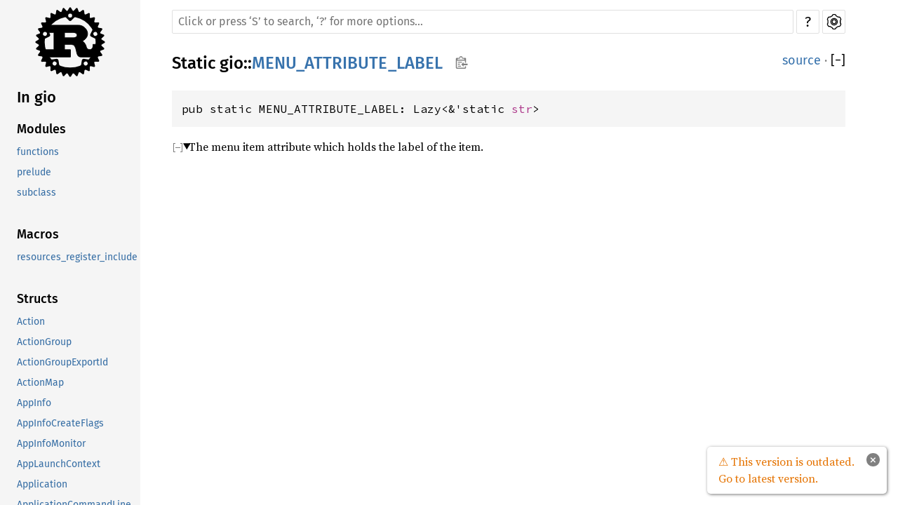

--- FILE ---
content_type: text/html; charset=utf-8
request_url: https://gtk-rs.org/gtk-rs-core/stable/0.15/docs/gio/static.MENU_ATTRIBUTE_LABEL.html
body_size: 2422
content:
<!DOCTYPE html><html lang="en"><head><meta charset="utf-8"><meta name="viewport" content="width=device-width, initial-scale=1.0"><meta name="generator" content="rustdoc"><meta name="description" content="The menu item attribute which holds the label of the item."><title>MENU_ATTRIBUTE_LABEL in gio - Rust</title><link rel="preload" as="font" type="font/woff2" crossorigin href="../static.files/SourceSerif4-Regular-46f98efaafac5295.ttf.woff2"><link rel="preload" as="font" type="font/woff2" crossorigin href="../static.files/FiraSans-Regular-018c141bf0843ffd.woff2"><link rel="preload" as="font" type="font/woff2" crossorigin href="../static.files/FiraSans-Medium-8f9a781e4970d388.woff2"><link rel="preload" as="font" type="font/woff2" crossorigin href="../static.files/SourceCodePro-Regular-562dcc5011b6de7d.ttf.woff2"><link rel="preload" as="font" type="font/woff2" crossorigin href="../static.files/SourceSerif4-Bold-a2c9cd1067f8b328.ttf.woff2"><link rel="preload" as="font" type="font/woff2" crossorigin href="../static.files/SourceCodePro-Semibold-d899c5a5c4aeb14a.ttf.woff2"><link rel="stylesheet" href="../static.files/normalize-76eba96aa4d2e634.css"><link rel="stylesheet" href="../static.files/rustdoc-fbd14db5c88ed452.css" id="mainThemeStyle"><div id="rustdoc-vars" data-root-path="../" data-static-root-path="../static.files/" data-current-crate="gio" data-themes="" data-resource-suffix="" data-rustdoc-version="1.70.0-nightly (db0cbc48d 2023-03-26)" data-search-js="search-0db6af764fd5e08b.js" data-settings-js="settings-f0c5c39777a9a2f6.js" data-settings-css="settings-0bcba95ff279c1db.css" data-theme-light-css="light-db279b6232be9c13.css" data-theme-dark-css="dark-cf923f49f397b216.css" data-theme-ayu-css="ayu-be46fdc453a55015.css" ></div><script src="../static.files/storage-d4a1a279bad1a0c0.js"></script><script defer src="sidebar-items.js"></script><script defer src="../static.files/main-9ade54abd4bd73c8.js"></script><noscript><link rel="stylesheet" media="(prefers-color-scheme:light)" href="../static.files/light-db279b6232be9c13.css"><link rel="stylesheet" media="(prefers-color-scheme:dark)" href="../static.files/dark-cf923f49f397b216.css"><link rel="stylesheet" href="../static.files/noscript-13285aec31fa243e.css"></noscript><link rel="alternate icon" type="image/png" href="../static.files/favicon-16x16-8b506e7a72182f1c.png"><link rel="alternate icon" type="image/png" href="../static.files/favicon-32x32-422f7d1d52889060.png"><link rel="icon" type="image/svg+xml" href="../static.files/favicon-2c020d218678b618.svg"></head><body class="rustdoc static"><!--[if lte IE 11]><div class="warning">This old browser is unsupported and will most likely display funky things.</div><![endif]-->
<script type="text/javascript">
    document.addEventListener("DOMContentLoaded", checkDocsLatestStable);

    function checkDocsLatestStable() {
        function popup(msg, url) { return `
            <style scoped="scoped">
                .popup {
                    max-width: 16em;
                    background-color: #fff;
                    position: fixed;
                    z-index: 1;
                    margin-left: auto;
                    bottom: 1em;
                    right: 1em;
                    border-radius: 5px;
                    box-shadow: 1px 1px 4px #777;
                }

                .popup a.version {
                    color: #e57300;
                    padding: 0.6em 1em;
                    display: block;
                }
                .popup a.version:hover {
                    color: #b25900;
                }

                .popup a.close {
                    color: white;
                    background: grey;
                    border-radius: 99px;
                    display: inline-block;
                    width: 19px;
                    line-height: 19px;
                    font-weight: bold;
                    text-align: center;
                    margin: 0.6em;
                    float: right;
                }
                .popup a.close:hover {
                    background: black;
                }
            </style>
            <section class="popup" id="gir_docs_popup">
                <a class="close" href="#" onclick="document.getElementById('gir_docs_popup').remove(); return false">×</a>
                <a class="version" href="https://gtk-rs.org/gtk-rs-core/stable/latest/docs">
                    ⚠ ${msg}
                </a>
            </section>
        ` };

        if ("0.15" == "master") {
            document.body.insertAdjacentHTML(
                'beforeend',
                popup("This is the development version. Go to latest stable version.", "stable/latest")
            );
        } else {
            fetch('https://gtk-rs.org/gtk-rs-core/LATEST_RELEASE_BRANCH')
                .then(response => response.text())
                .then(latest_branch => {
                    if (latest_branch.trim() != "0.15") {
                        document.body.insertAdjacentHTML(
                            'beforeend',
                            popup("This version is outdated. Go to latest version.", "stable/latest")
                        );
                    }
                });
        }
    }
</script>


<nav class="mobile-topbar"><button class="sidebar-menu-toggle">&#9776;</button><a class="logo-container" href="../gio/index.html"><img class="rust-logo" src="../static.files/rust-logo-151179464ae7ed46.svg" alt="logo"></a><h2></h2></nav><nav class="sidebar"><a class="logo-container" href="../gio/index.html"><img class="rust-logo" src="../static.files/rust-logo-151179464ae7ed46.svg" alt="logo"></a><div class="sidebar-elems"><h2><a href="index.html">In gio</a></h2></div></nav><main><div class="width-limiter"><nav class="sub"><form class="search-form"><span></span><input class="search-input" name="search" aria-label="Run search in the documentation" autocomplete="off" spellcheck="false" placeholder="Click or press ‘S’ to search, ‘?’ for more options…" type="search"><div id="help-button" title="help" tabindex="-1"><a href="../help.html">?</a></div><div id="settings-menu" tabindex="-1"><a href="../settings.html" title="settings"><img width="22" height="22" alt="Change settings" src="../static.files/wheel-7b819b6101059cd0.svg"></a></div></form></nav><section id="main-content" class="content"><div class="main-heading"><h1>Static <a href="index.html">gio</a>::<wbr><a class="static" href="#">MENU_ATTRIBUTE_LABEL</a><button id="copy-path" title="Copy item path to clipboard"><img src="../static.files/clipboard-7571035ce49a181d.svg" width="19" height="18" alt="Copy item path"></button></h1><span class="out-of-band"><a class="srclink" href="../src/gio/auto/constants.rs.html#1124-1129">source</a> · <button id="toggle-all-docs" title="collapse all docs">[<span>&#x2212;</span>]</button></span></div><pre class="rust item-decl"><code>pub static MENU_ATTRIBUTE_LABEL: Lazy&lt;&amp;'static <a class="primitive" href="https://doc.rust-lang.org/nightly/std/primitive.str.html">str</a>&gt;</code></pre><details class="toggle top-doc" open><summary class="hideme"><span>Expand description</span></summary><div class="docblock"><p>The menu item attribute which holds the label of the item.</p>
</div></details></section></div></main></body></html>

--- FILE ---
content_type: application/javascript; charset=utf-8
request_url: https://gtk-rs.org/gtk-rs-core/stable/0.15/docs/static.files/storage-d4a1a279bad1a0c0.js
body_size: 624
content:
"use strict";const darkThemes=["dark","ayu"];window.currentTheme=document.getElementById("themeStyle");const settingsDataset=(function(){const settingsElement=document.getElementById("default-settings");return settingsElement&&settingsElement.dataset?settingsElement.dataset:null})();function getSettingValue(settingName){const current=getCurrentValue(settingName);if(current===null&&settingsDataset!==null){const def=settingsDataset[settingName.replace(/-/g,"_")];if(def!==undefined){return def}}return current}const localStoredTheme=getSettingValue("theme");function hasClass(elem,className){return elem&&elem.classList&&elem.classList.contains(className)}function addClass(elem,className){if(elem&&elem.classList){elem.classList.add(className)}}function removeClass(elem,className){if(elem&&elem.classList){elem.classList.remove(className)}}function onEach(arr,func,reversed){if(arr&&arr.length>0&&func){if(reversed){const length=arr.length;for(let i=length-1;i>=0;--i){if(func(arr[i])){return true}}}else{for(const elem of arr){if(func(elem)){return true}}}}return false}function onEachLazy(lazyArray,func,reversed){return onEach(Array.prototype.slice.call(lazyArray),func,reversed)}function updateLocalStorage(name,value){try{window.localStorage.setItem("rustdoc-"+name,value)}catch(e){}}function getCurrentValue(name){try{return window.localStorage.getItem("rustdoc-"+name)}catch(e){return null}}const getVar=(function getVar(name){const el=document.getElementById("rustdoc-vars");return el?el.attributes["data-"+name].value:null});function switchTheme(newThemeName,saveTheme){if(saveTheme){updateLocalStorage("theme",newThemeName)}let newHref;if(newThemeName==="light"||newThemeName==="dark"||newThemeName==="ayu"){newHref=getVar("static-root-path")+getVar("theme-"+newThemeName+"-css")}else{newHref=getVar("root-path")+newThemeName+getVar("resource-suffix")+".css"}if(!window.currentTheme){document.write(`<link rel="stylesheet" id="themeStyle" href="${newHref}">`);window.currentTheme=document.getElementById("themeStyle")}else if(newHref!==window.currentTheme.href){window.currentTheme.href=newHref}}const updateTheme=(function(){const mql=window.matchMedia("(prefers-color-scheme: dark)");function updateTheme(){const use=(theme,saveTheme)=>{switchTheme(theme,saveTheme)};if(getSettingValue("use-system-theme")!=="false"){const lightTheme=getSettingValue("preferred-light-theme")||"light";const darkTheme=getSettingValue("preferred-dark-theme")||"dark";if(mql.matches){use(darkTheme,true)}else{use(lightTheme,true)}}else{use(getSettingValue("theme"),false)}}mql.addEventListener("change",updateTheme);return updateTheme})();if(getSettingValue("use-system-theme")!=="false"&&window.matchMedia){if(getSettingValue("use-system-theme")===null&&getSettingValue("preferred-dark-theme")===null&&darkThemes.indexOf(localStoredTheme)>=0){updateLocalStorage("preferred-dark-theme",localStoredTheme)}}updateTheme();if(getSettingValue("source-sidebar-show")==="true"){addClass(document.documentElement,"source-sidebar-expanded")}window.addEventListener("pageshow",ev=>{if(ev.persisted){setTimeout(updateTheme,0)}})

--- FILE ---
content_type: image/svg+xml
request_url: https://gtk-rs.org/gtk-rs-core/stable/0.15/docs/static.files/wheel-7b819b6101059cd0.svg
body_size: 912
content:
<svg xmlns="http://www.w3.org/2000/svg" width="27.434" height="29.5" enable-background="new 0 0 27.434 29.5" viewBox="0 0 27.434 29.5"><path d="M27.316 18.39a2.696 2.696 0 0 0-.98-1.46 1.62 1.62 0 0 1-.016-.762l.035-.176v-1.191c0-1.246-.003-1.278-.046-1.473a1.717 1.717 0 0 1 .007-.805c.477-.343.829-.859.997-1.472.257-.957.074-2.094-.508-3.117l-.594-1.032c-.746-1.304-1.965-2.117-3.18-2.117-.379 0-.75.078-1.086.235a1.958 1.958 0 0 1-.855-.391l-.102-.082-.117-.063-1.855-1.07-.094-.055-.106-.043c-.378-.156-.66-.41-.77-.554C17.919 1.172 16.349 0 14.297 0h-1.155c-2.043 0-3.61 1.152-3.75 2.723-.114.14-.391.382-.758.527l-.102.04-.094.05-1.94 1.066-.134.074-.117.094a2.019 2.019 0 0 1-.832.403 2.518 2.518 0 0 0-1.008-.211c-1.199 0-2.414.82-3.168 2.14l-.59 1.032c-.41.718-.64 1.523-.64 2.257-.004.953.36 1.758 1.012 2.258.035.152.058.445-.016.785-.04.168-.063.282-.063 1.563 0 1.148 0 1.148.016 1.261l.008.075.015.074c.075.344.047.64.012.8-.644.5-1.004 1.302-.992 2.259.008.726.238 1.52.648 2.242l.59 1.027c.758 1.332 1.965 2.16 3.149 2.16.324 0 .644-.062.937-.187.168.039.492.156.813.418l.11.086.124.07 2.047 1.156.102.059.105.043c.363.144.648.379.766.52.164 1.519 1.718 2.632 3.746 2.632h1.156c2.035 0 3.598-1.133 3.746-2.672.117-.144.402-.394.773-.55l.114-.047.101-.063 1.961-1.156.106-.063.097-.078c.309-.246.653-.37.832-.398.313.136.66.21 1.016.21 1.2 0 2.41-.82 3.164-2.14l.594-1.031c.59-1.028.777-2.164.52-3.117Zm-2.043 2.247-.59 1.031c-.437.766-1.105 1.25-1.636 1.25a.7.7 0 0 1-.371-.094 1.146 1.146 0 0 0-.567-.129c-.593 0-1.382.297-2.007.797l-1.961 1.156c-1.016.426-1.848 1.293-1.848 1.93 0 .64-.898 1.16-1.996 1.16H13.14c-1.102 0-2-.515-2-1.14 0-.63-.832-1.477-1.852-1.887l-2.047-1.16c-.637-.512-1.426-.813-2.008-.813-.199 0-.379.035-.515.114a.648.648 0 0 1-.332.085c-.52 0-1.18-.5-1.621-1.273l-.59-1.031c-.543-.953-.555-1.98-.024-2.285.532-.305.782-1.434.551-2.504V14.8c0-1.09.02-1.18.02-1.18.238-1.074-.008-2.203-.551-2.516-.54-.304-.54-1.34.008-2.293l.59-1.03c.437-.766 1.101-1.255 1.636-1.255a.73.73 0 0 1 .364.094c.152.086.343.125.566.125.594 0 1.379-.297 2.004-.793l1.945-1.066c1.02-.407 1.856-1.278 1.856-1.934 0-.656.898-1.191 2-1.191h1.156c1.098 0 1.996.543 1.996 1.21 0 .669.832 1.555 1.848 1.973L20 6.012c.617.492 1.402.777 2.012.777.242 0 .453-.047.62-.14a.79.79 0 0 1 .403-.102c.55 0 1.223.476 1.652 1.23l.59 1.032c.543.953.52 2.004-.062 2.336-.574.332-.86 1.48-.625 2.554 0 0 .008.04.008 1.102v1.011c-.215 1.051.07 2.176.636 2.5.567.325.586 1.368.04 2.325Zm0 0"/><path d="M13.61 7.61a7.084 7.084 0 0 0-7.083 7.085 7.085 7.085 0 1 0 14.168 0A7.088 7.088 0 0 0 13.61 7.61Zm0 12.41a5.33 5.33 0 0 1-5.325-5.325 5.33 5.33 0 0 1 5.324-5.32 5.327 5.327 0 0 1 5.325 5.32 5.328 5.328 0 0 1-5.325 5.325Zm0 0"/><path d="M13.684 9.906a4.722 4.722 0 0 0-4.72 4.719 4.722 4.722 0 0 0 4.72 4.719 4.724 4.724 0 0 0 4.714-4.719 4.724 4.724 0 0 0-4.714-4.719Zm0 7.676a2.954 2.954 0 1 1 0-5.91 2.953 2.953 0 0 1 2.953 2.953 2.957 2.957 0 0 1-2.953 2.957Zm0 0"/></svg>

--- FILE ---
content_type: application/javascript; charset=utf-8
request_url: https://gtk-rs.org/gtk-rs-core/stable/0.15/docs/gio/sidebar-items.js
body_size: 2409
content:
window.SIDEBAR_ITEMS = {"enum":["BusType","ConverterResult","CredentialsType","DBusMessageByteOrder","DBusMessageHeaderField","DBusMessageType","DataStreamByteOrder","DataStreamNewlineType","DriveStartStopType","EmblemOrigin","FileAttributeStatus","FileAttributeType","FileMonitorEvent","FileType","IOErrorEnum","InetAddressBytes","MemoryMonitorWarningLevel","MountOperationResult","NetworkConnectivity","NotificationPriority","PasswordSave","ResolverError","ResolverRecordType","ResourceError","SocketClientEvent","SocketFamily","SocketListenerEvent","SocketProtocol","SocketType","TlsAuthenticationMode","TlsCertificateRequestFlags","TlsChannelBindingType","TlsDatabaseLookupFlags","TlsError","TlsInteractionResult","TlsProtocolVersion","TlsRehandshakeMode","UnixSocketAddressType","ZlibCompressorFormat"],"fn":["bus_get","bus_get_future","bus_get_sync","bus_own_name","bus_own_name_on_connection","bus_unown_name","bus_unwatch_name","bus_watch_name","bus_watch_name_on_connection","compile_resources","content_type_can_be_executable","content_type_equals","content_type_from_mime_type","content_type_get_description","content_type_get_generic_icon_name","content_type_get_icon","content_type_get_mime_dirs","content_type_get_mime_type","content_type_get_symbolic_icon","content_type_guess","content_type_guess_for_tree","content_type_is_a","content_type_is_mime_type","content_type_is_unknown","content_type_set_mime_dirs","content_types_get_registered","dbus_address_escape_value","dbus_address_get_for_bus_sync","dbus_address_get_stream","dbus_address_get_stream_future","dbus_address_get_stream_sync","dbus_escape_object_path","dbus_generate_guid","dbus_gvalue_to_gvariant","dbus_gvariant_to_gvalue","dbus_is_address","dbus_is_error_name","dbus_is_guid","dbus_is_interface_name","dbus_is_member_name","dbus_is_name","dbus_is_supported_address","dbus_is_unique_name","io_error_from_errno","io_modules_scan_all_in_directory","keyfile_settings_backend_new","memory_settings_backend_new","null_settings_backend_new","resources_enumerate_children","resources_get_info","resources_lookup_data","resources_open_stream","resources_register","resources_unregister","unix_is_mount_path_system_internal","unix_is_system_device_path","unix_is_system_fs_type"],"macro":["resources_register_include"],"mod":["functions","prelude","subclass"],"static":["DEBUG_CONTROLLER_EXTENSION_POINT_NAME","DRIVE_IDENTIFIER_KIND_UNIX_DEVICE","FILE_ATTRIBUTE_ACCESS_CAN_DELETE","FILE_ATTRIBUTE_ACCESS_CAN_EXECUTE","FILE_ATTRIBUTE_ACCESS_CAN_READ","FILE_ATTRIBUTE_ACCESS_CAN_RENAME","FILE_ATTRIBUTE_ACCESS_CAN_TRASH","FILE_ATTRIBUTE_ACCESS_CAN_WRITE","FILE_ATTRIBUTE_DOS_IS_ARCHIVE","FILE_ATTRIBUTE_DOS_IS_MOUNTPOINT","FILE_ATTRIBUTE_DOS_IS_SYSTEM","FILE_ATTRIBUTE_DOS_REPARSE_POINT_TAG","FILE_ATTRIBUTE_ETAG_VALUE","FILE_ATTRIBUTE_FILESYSTEM_FREE","FILE_ATTRIBUTE_FILESYSTEM_READONLY","FILE_ATTRIBUTE_FILESYSTEM_REMOTE","FILE_ATTRIBUTE_FILESYSTEM_SIZE","FILE_ATTRIBUTE_FILESYSTEM_TYPE","FILE_ATTRIBUTE_FILESYSTEM_USED","FILE_ATTRIBUTE_FILESYSTEM_USE_PREVIEW","FILE_ATTRIBUTE_GVFS_BACKEND","FILE_ATTRIBUTE_ID_FILE","FILE_ATTRIBUTE_ID_FILESYSTEM","FILE_ATTRIBUTE_MOUNTABLE_CAN_EJECT","FILE_ATTRIBUTE_MOUNTABLE_CAN_MOUNT","FILE_ATTRIBUTE_MOUNTABLE_CAN_POLL","FILE_ATTRIBUTE_MOUNTABLE_CAN_START","FILE_ATTRIBUTE_MOUNTABLE_CAN_START_DEGRADED","FILE_ATTRIBUTE_MOUNTABLE_CAN_STOP","FILE_ATTRIBUTE_MOUNTABLE_CAN_UNMOUNT","FILE_ATTRIBUTE_MOUNTABLE_HAL_UDI","FILE_ATTRIBUTE_MOUNTABLE_IS_MEDIA_CHECK_AUTOMATIC","FILE_ATTRIBUTE_MOUNTABLE_START_STOP_TYPE","FILE_ATTRIBUTE_MOUNTABLE_UNIX_DEVICE","FILE_ATTRIBUTE_MOUNTABLE_UNIX_DEVICE_FILE","FILE_ATTRIBUTE_OWNER_GROUP","FILE_ATTRIBUTE_OWNER_USER","FILE_ATTRIBUTE_OWNER_USER_REAL","FILE_ATTRIBUTE_PREVIEW_ICON","FILE_ATTRIBUTE_RECENT_MODIFIED","FILE_ATTRIBUTE_SELINUX_CONTEXT","FILE_ATTRIBUTE_STANDARD_ALLOCATED_SIZE","FILE_ATTRIBUTE_STANDARD_CONTENT_TYPE","FILE_ATTRIBUTE_STANDARD_COPY_NAME","FILE_ATTRIBUTE_STANDARD_DESCRIPTION","FILE_ATTRIBUTE_STANDARD_DISPLAY_NAME","FILE_ATTRIBUTE_STANDARD_EDIT_NAME","FILE_ATTRIBUTE_STANDARD_FAST_CONTENT_TYPE","FILE_ATTRIBUTE_STANDARD_ICON","FILE_ATTRIBUTE_STANDARD_IS_BACKUP","FILE_ATTRIBUTE_STANDARD_IS_HIDDEN","FILE_ATTRIBUTE_STANDARD_IS_SYMLINK","FILE_ATTRIBUTE_STANDARD_IS_VIRTUAL","FILE_ATTRIBUTE_STANDARD_IS_VOLATILE","FILE_ATTRIBUTE_STANDARD_NAME","FILE_ATTRIBUTE_STANDARD_SIZE","FILE_ATTRIBUTE_STANDARD_SORT_ORDER","FILE_ATTRIBUTE_STANDARD_SYMBOLIC_ICON","FILE_ATTRIBUTE_STANDARD_SYMLINK_TARGET","FILE_ATTRIBUTE_STANDARD_TARGET_URI","FILE_ATTRIBUTE_STANDARD_TYPE","FILE_ATTRIBUTE_THUMBNAILING_FAILED","FILE_ATTRIBUTE_THUMBNAIL_IS_VALID","FILE_ATTRIBUTE_THUMBNAIL_PATH","FILE_ATTRIBUTE_TIME_ACCESS","FILE_ATTRIBUTE_TIME_ACCESS_USEC","FILE_ATTRIBUTE_TIME_CHANGED","FILE_ATTRIBUTE_TIME_CHANGED_USEC","FILE_ATTRIBUTE_TIME_CREATED","FILE_ATTRIBUTE_TIME_CREATED_USEC","FILE_ATTRIBUTE_TIME_MODIFIED","FILE_ATTRIBUTE_TIME_MODIFIED_USEC","FILE_ATTRIBUTE_TRASH_DELETION_DATE","FILE_ATTRIBUTE_TRASH_ITEM_COUNT","FILE_ATTRIBUTE_TRASH_ORIG_PATH","FILE_ATTRIBUTE_UNIX_BLOCKS","FILE_ATTRIBUTE_UNIX_BLOCK_SIZE","FILE_ATTRIBUTE_UNIX_DEVICE","FILE_ATTRIBUTE_UNIX_GID","FILE_ATTRIBUTE_UNIX_INODE","FILE_ATTRIBUTE_UNIX_IS_MOUNTPOINT","FILE_ATTRIBUTE_UNIX_MODE","FILE_ATTRIBUTE_UNIX_NLINK","FILE_ATTRIBUTE_UNIX_RDEV","FILE_ATTRIBUTE_UNIX_UID","MEMORY_MONITOR_EXTENSION_POINT_NAME","MENU_ATTRIBUTE_ACTION","MENU_ATTRIBUTE_ACTION_NAMESPACE","MENU_ATTRIBUTE_ICON","MENU_ATTRIBUTE_LABEL","MENU_ATTRIBUTE_TARGET","MENU_LINK_SECTION","MENU_LINK_SUBMENU","NATIVE_VOLUME_MONITOR_EXTENSION_POINT_NAME","NETWORK_MONITOR_EXTENSION_POINT_NAME","POWER_PROFILE_MONITOR_EXTENSION_POINT_NAME","PROXY_EXTENSION_POINT_NAME","PROXY_RESOLVER_EXTENSION_POINT_NAME","SETTINGS_BACKEND_EXTENSION_POINT_NAME","TLS_BACKEND_EXTENSION_POINT_NAME","TLS_DATABASE_PURPOSE_AUTHENTICATE_CLIENT","TLS_DATABASE_PURPOSE_AUTHENTICATE_SERVER","VFS_EXTENSION_POINT_NAME","VOLUME_IDENTIFIER_KIND_CLASS","VOLUME_IDENTIFIER_KIND_HAL_UDI","VOLUME_IDENTIFIER_KIND_LABEL","VOLUME_IDENTIFIER_KIND_NFS_MOUNT","VOLUME_IDENTIFIER_KIND_UNIX_DEVICE","VOLUME_IDENTIFIER_KIND_UUID","VOLUME_MONITOR_EXTENSION_POINT_NAME"],"struct":["Action","ActionGroup","ActionGroupExportId","ActionMap","AppInfo","AppInfoCreateFlags","AppInfoMonitor","AppLaunchContext","Application","ApplicationCommandLine","ApplicationFlags","AskPasswordFlags","AsyncInitable","AsyncResult","BindingBuilder","BufferedInputStream","BufferedOutputStream","BusNameOwnerFlags","BusNameWatcherFlags","BytesIcon","Cancellable","CharsetConverter","Converter","ConverterFlags","ConverterInputStream","ConverterOutputStream","Credentials","DBusActionGroup","DBusArgInfo","DBusAuthObserver","DBusCallFlags","DBusCapabilityFlags","DBusConnection","DBusConnectionFlags","DBusInterface","DBusInterfaceInfo","DBusInterfaceSkeleton","DBusInterfaceSkeletonFlags","DBusMenuModel","DBusMessage","DBusMessageFlags","DBusMethodInfo","DBusMethodInvocation","DBusNodeInfo","DBusObject","DBusPropertyInfo","DBusProxy","DBusProxyFlags","DBusSendMessageFlags","DBusServer","DBusServerFlags","DBusSignalFlags","DBusSignalInfo","DataInputStream","DataOutputStream","DebugController","DebugControllerDBus","DesktopAppInfo","Drive","DriveStartFlags","Emblem","EmblemedIcon","File","FileAttributeInfo","FileAttributeInfoFlags","FileAttributeInfoList","FileAttributeMatcher","FileAttributematcherIter","FileCopyFlags","FileCreateFlags","FileEnumerator","FileIOStream","FileIcon","FileInfo","FileInputStream","FileMeasureFlags","FileMonitor","FileMonitorFlags","FileOutputStream","FileQueryInfoFlags","FilenameCompleter","FilterId","FilterInputStream","FilterOutputStream","GioFuture","GioFutureResult","IOExtension","IOExtensionPoint","IOExtensionPointBuilder","IOStream","IOStreamAsyncReadWrite","IOStreamSpliceFlags","Icon","InetAddress","InetAddressMask","InetSocketAddress","Initable","InputStream","InputStreamAsyncBufRead","InputStreamAsyncRead","InputStreamRead","ListModel","ListStore","LoadableIcon","LocalTask","MemoryInputStream","MemoryMonitor","MemoryOutputStream","Menu","MenuAttributeIter","MenuItem","MenuLinkIter","MenuModel","MenuModelExportId","Mount","MountMountFlags","MountOperation","MountUnmountFlags","NetworkAddress","NetworkMonitor","NetworkService","Notification","OutputStream","OutputStreamAsyncWrite","OutputStreamSpliceFlags","OutputStreamWrite","OwnerId","Permission","PollableInputStream","PollableOutputStream","PowerProfileMonitor","PropertyAction","Proxy","ProxyAddress","ProxyResolver","ReadInputStream","RegistrationId","RemoteActionGroup","Resolver","ResolverNameLookupFlags","Resource","ResourceLookupFlags","Seekable","Settings","SettingsBackend","SettingsBindFlags","SettingsSchema","SettingsSchemaKey","SettingsSchemaSource","SignalSubscriptionId","SimpleAction","SimpleActionGroup","SimpleIOStream","SimplePermission","SimpleProxyResolver","Socket","SocketAddress","SocketAddressEnumerator","SocketClient","SocketConnectable","SocketConnection","SocketListener","SocketService","SrvTarget","Subprocess","SubprocessFlags","SubprocessLauncher","Task","TcpConnection","ThemedIcon","ThreadedSocketService","TlsBackend","TlsCertificate","TlsCertificateFlags","TlsClientConnection","TlsConnection","TlsDatabase","TlsDatabaseVerifyFlags","TlsFileDatabase","TlsInteraction","TlsPassword","TlsPasswordFlags","TlsServerConnection","UnixFDList","UnixInputStream","UnixMountEntry","UnixMountPoint","UnixOutputStream","UnixSocketAddress","Vfs","Volume","VolumeMonitor","WatcherId","WriteOutputStream","ZlibCompressor","ZlibDecompressor"]};